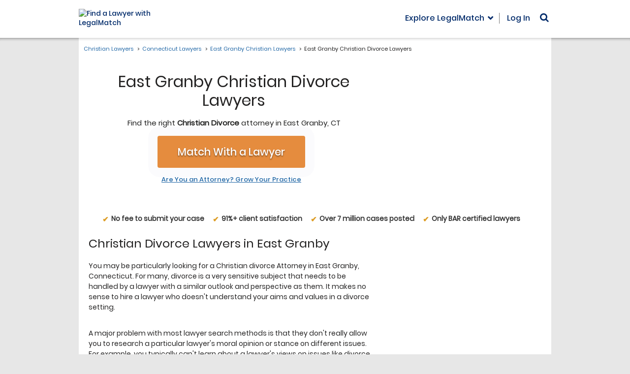

--- FILE ---
content_type: text/html
request_url: https://main.legalmatch.com/iframe.html
body_size: 1358
content:
<!DOCTYPE html>
<html lang="en">
<head>
    <meta charset="utf-8" />
    <script>!function(e){var n,o=(n="lmtracker_iframe_test_cookie="+(new Date).getTime(),document.cookie=n,-1!==document.cookie.indexOf(n)),r=["vsr2","vst2","vst2ai"],i="parentWindowCookies",t=new RegExp(";?\\s*(("+r.join("|")+")=([^;$]+))","g"),s=[],a=!0,d="error",c="success",u="xhr";function f(e,n){var t=new URL(e),a=new URLSearchParams(t.search),o=new FormData;if(a.forEach(function(e,n){o.append(n,e)}),o.append(i,n),null==o.get("referrer")){var r=/\brefUrl=([^;$]+)/.exec(n);null!=r&&o.set("referrer",r[1])}return{endpoint:t.origin+t.pathname,formData:o}}function p(){if(a){var e=Array.from(arguments);e.unshift("[lmtracker.js/iframe]"),e=e.map(function(e){return e instanceof MessageEvent&&(e=e.data),"object"==typeof e?JSON.stringify(e,null," "):e}),console.debug.apply(console,[e.join(" ")])}}function l(e){var t={};return e.forEach(function(e,n){n!==i&&(t[n]=e)}),JSON.stringify(t)}function g(e,n,t){if(!("sendBeacon"in navigator))return v(e,n,t);var a=f(e,t);return a.formData.append("originalUrl",n),p("sendBeacon() to "+a.endpoint,l(a.formData)),navigator.sendBeacon(a.endpoint,a.formData),Promise.resolve({status:"unknown",type:"beacon"})}function v(e,n,t){var a=f(e,t);return a.formData.append("originalUrl",n),new Promise(function(e){var t=new XMLHttpRequest;t.addEventListener("loadstart",function(){p("sending XHR to "+a.endpoint,l(a.formData))}),t.addEventListener("readystatechange",function(){t.readyState!==XMLHttpRequest.HEADERS_RECEIVED||o||(s=[],r.forEach(function(e){var n=t.getResponseHeader("x-"+e);n&&s.push(n)}),s.length&&p("looks like running in incognito now, will pass cookies as headers back to the parent window"))}),t.addEventListener("load",function(){e({status:c,type:u})}),t.addEventListener("error",function(){p("error sending XHR",{responseText:t.responseText,status:t.status,statusText:t.statusText}),e({status:d,type:u})}),t.open("POST",a.endpoint,!0),t.send(a.formData)})}e.addEventListener("message",function(n){var e=n.data.isPageViewSent?g:v;a=n.data.isDebugMode,p("message received",n),e(n.data.url,n.data.originalUrl,n.data.cookies).then(function(e){e.cookiesToSet=function(){for(var e,n=[];null!==(e=t.exec(document.cookie));)n.push([e[1],"path=/"].join("; "));return n.length?n:s}(),e.eventId=n.data.eventId,p("sending reply to the parent window",e),n.source.postMessage(e,n.data.origin)})},!1),p("message listener added")}(window);</script>
</head>
<body>Nothing to see here. Move along.<script>(function(){function c(){var b=a.contentDocument||a.contentWindow.document;if(b){var d=b.createElement('script');d.innerHTML="window.__CF$cv$params={r:'9c3a980148e6962d',t:'MTc2OTM3MzcxMS4wMDAwMDA='};var a=document.createElement('script');a.nonce='';a.src='/cdn-cgi/challenge-platform/scripts/jsd/main.js';document.getElementsByTagName('head')[0].appendChild(a);";b.getElementsByTagName('head')[0].appendChild(d)}}if(document.body){var a=document.createElement('iframe');a.height=1;a.width=1;a.style.position='absolute';a.style.top=0;a.style.left=0;a.style.border='none';a.style.visibility='hidden';document.body.appendChild(a);if('loading'!==document.readyState)c();else if(window.addEventListener)document.addEventListener('DOMContentLoaded',c);else{var e=document.onreadystatechange||function(){};document.onreadystatechange=function(b){e(b);'loading'!==document.readyState&&(document.onreadystatechange=e,c())}}}})();</script></body>
</html>


